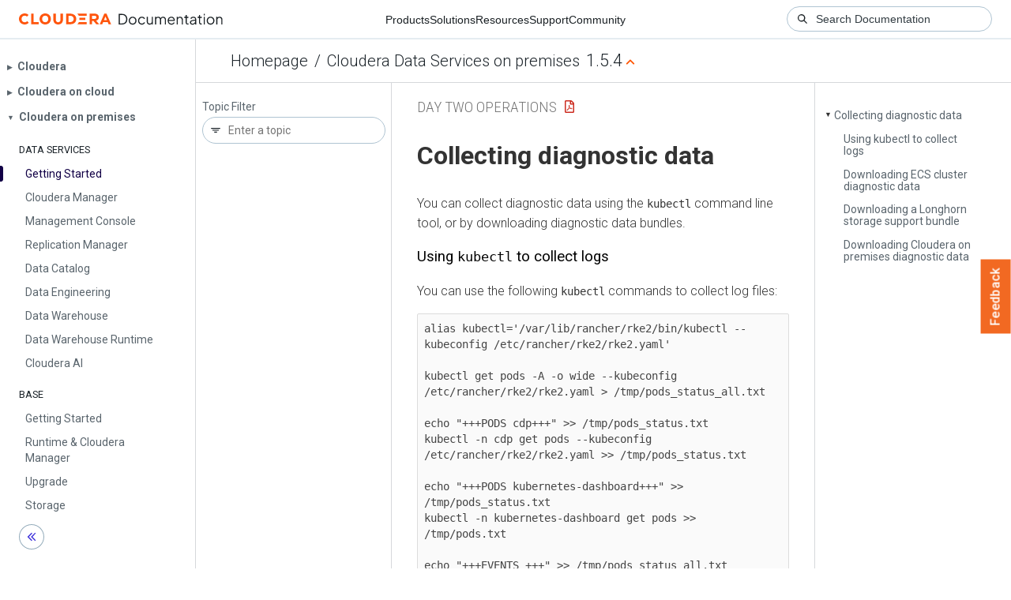

--- FILE ---
content_type: text/html
request_url: https://docs.cloudera.com/cdp-private-cloud-data-services/1.5.4/day-two-operations/topics/cdppvc-day-two-operations-collecting-diagnostic-data.html
body_size: 2274
content:
<!DOCTYPE html><html lang="en"><head><meta http-equiv="Content-Type" content="text/html; charset=UTF-8"><meta charset="UTF-8"><meta name="viewport" content="width=device-width, initial-scale=1, shrink-to-fit=no"><title>Collecting diagnostic data</title><meta name="generator" content="DITA-OT"><meta name="description" content="You can collect diagnostic data using the kubectl command line tool, or by downloading diagnostic data bundles."><meta name="prodname" content="Cloudera on Premises Data Services"><meta name="version" content="1"><meta name="release" content="5"><meta name="modification" content="4"><meta name="rights" content="© 2020–2023, 2023–2024 Cloudera, Inc."><link rel="stylesheet" href="/common/css/main.css"><link rel="alternate" type="application/pdf" href="../cdppvc-data-services-day-two-operations.pdf"></head><body class="hg"><header class="chead"><div class="breadcrumbs"><span class="bread-home"><a href="/"><i class="fas fa-home"></i><span class="text-home">Cloudera Docs</span></a></span><span class="bread-product"></span><span class="bread-version"></span></div></header><main class="cmain"><div class="cpage"><article class="maincontent"><div class="inner-breadcrumbs"></div><div id="content" aria-labelledby="ariaid-title1">
  <h1 class="title topictitle1" id="ariaid-title1">Collecting diagnostic data</h1>
  
  <div class="body conbody"><p class="shortdesc"> You can collect diagnostic data using the <code class="ph codeph">kubectl</code> command line tool,
    or by downloading diagnostic data bundles.</p>
    <section class="section" id="cdppvc-day-two-operations-collecting-diagnostic-data__section_qrg_v52_d1c"><h2 class="title sectiontitle">Using <code class="ph codeph">kubectl</code> to collect logs</h2>
      
      <p class="p">You can use the following <code class="ph codeph">kubectl</code> commands to collect log files:</p>
      <div class="p">
        <pre class="pre codeblock" id="cdppvc-day-two-operations-collecting-diagnostic-data__codeblock_qky_nml_d1c"><code>alias kubectl='/var/lib/rancher/rke2/bin/kubectl --kubeconfig /etc/rancher/rke2/rke2.yaml'

kubectl get pods -A -o wide --kubeconfig /etc/rancher/rke2/rke2.yaml &gt; /tmp/pods_status_all.txt

echo "+++PODS cdp+++" &gt;&gt; /tmp/pods_status.txt
kubectl -n cdp get pods --kubeconfig /etc/rancher/rke2/rke2.yaml &gt;&gt; /tmp/pods_status.txt

echo "+++PODS kubernetes-dashboard+++" &gt;&gt; /tmp/pods_status.txt
kubectl -n kubernetes-dashboard get pods &gt;&gt; /tmp/pods.txt

echo "+++EVENTS +++" &gt;&gt; /tmp/pods_status_all.txt
kubectl get event -n kubernetes-dashboard &gt;&gt; /tmp/pods.txt

kubectl get pods -A | grep -vai 'running' | grep -vai 'completed'</code></pre>
      </div>
      <p class="p">If you see issues with a specific pod, collect the following: </p>
      <div class="p">
        <pre class="pre codeblock" id="cdppvc-day-two-operations-collecting-diagnostic-data__codeblock_yl3_dgz_d1c"><code>kubectl logs &lt;POD_NAME&gt; -n &lt;Namespace&gt; --all-containers=true
kubectl describe pod &lt;POD_NAME&gt; -n &lt;Namespace&gt;
kubectl get events -n &lt;Namespace&gt;</code></pre>
      </div>
    </section>
    <section class="section" id="cdppvc-day-two-operations-collecting-diagnostic-data__section_z1p_2ky_f1c"><h2 class="title sectiontitle">Downloading ECS cluster diagnostic data</h2>
      
      <ol class="ol" id="cdppvc-day-two-operations-collecting-diagnostic-data__ol_zzc_2py_f1c">
        <li class="li">In <span class="ph">Cloudera Manager</span>, click <span class="ph uicontrol">Support</span>, then click
            <span class="ph uicontrol">Send Diagnostic Data</span>. <div class="p">
            <figure class="fig fignone" id="cdppvc-day-two-operations-collecting-diagnostic-data__fig_a1d_2py_f1c">
              <img class="image" id="cdppvc-day-two-operations-collecting-diagnostic-data__image_b1d_2py_f1c" src="../images/cdppvc-day-two-operations-ecs-send-diagnostic-data-menu.png">
            </figure>
          </div><p class="p"></p></li>
        <li class="li">On the Send Diagnostic Data pop-up, select <span class="ph uicontrol">Collect Diagnostic Data
            only</span>, then click <span class="ph uicontrol">Collect Diagnostic Data</span>.<div class="p">
            <figure class="fig fignone" id="cdppvc-day-two-operations-collecting-diagnostic-data__fig_e1d_2py_f1c">
              <img class="image" id="cdppvc-day-two-operations-collecting-diagnostic-data__image_f1d_2py_f1c" src="../images/cdppvc-day-two-operations-ecs-send-diagnostic-data-popup.png">
            </figure>
          </div></li>
        <li class="li">The Collect Diagnostic Data Globally pop-up displays the data collection progress. <div class="p">
            <figure class="fig fignone" id="cdppvc-day-two-operations-collecting-diagnostic-data__fig_g1d_2py_f1c">
              <img class="image" id="cdppvc-day-two-operations-collecting-diagnostic-data__image_h1d_2py_f1c" src="../images/cdppvc-day-two-operations-ecs-collect-diagnostic-data-progress.png">
            </figure>
          </div></li>
        <li class="li">When the data collection process is complete, click <span class="ph uicontrol">Download</span> to
          download the ECS cluster diagnostic data. <div class="p">
            <figure class="fig fignone" id="cdppvc-day-two-operations-collecting-diagnostic-data__fig_i1d_2py_f1c">
              <img class="image" id="cdppvc-day-two-operations-collecting-diagnostic-data__image_j1d_2py_f1c" src="../images/cdppvc-day-two-operations-ecs-collect-diagnostic-data-complete.png">
            </figure>
          </div></li>
      </ol>
      <p class="p"><strong class="ph b">See also:</strong>
        <a class="xref" href="https://docs.cloudera.com/cloudera-manager/7.13.1/monitoring-and-diagnostics/topics/cm-log-support-ecs-cluster.html" target="_blank" rel="external noopener">Log support in Cloudera Manager for ECS cluster</a></p>
    </section>
    <section class="section" id="cdppvc-day-two-operations-collecting-diagnostic-data__section_xmk_wjy_f1c"><h2 class="title sectiontitle">Downloading a Longhorn storage support bundle</h2>
      
      <p class="p">For suspected storage issues, you can use the ECS Storage UI to download a Longhorn support
        bundle.</p>
      <div class="p">
        <aside class="note note"><div class="admon-title-text">note</div><div class="admon-text">
          <p class="p">The Longhorn bundle is included in the <span class="ph">Cloudera Manager</span> bundle. If
            you have already collected the <span class="ph">Cloudera Manager</span> bundle, there is no
            need to download the Longhorn bundle. Also, if the Longhorn UI is down, you can collect
            the <span class="ph">Cloudera Manager</span> bundle as an alternative. </p>
        </div></aside>
      </div>
      <ol class="ol" id="cdppvc-day-two-operations-collecting-diagnostic-data__ol_fnv_s4y_f1c">
        <li class="li">In <span class="ph">Cloudera Manager</span>, click <span class="ph uicontrol">ECS</span>, then select
            <span class="ph uicontrol">Web UI &gt; Storage UI</span>.<div class="p">
            <figure class="fig fignone" id="cdppvc-day-two-operations-collecting-diagnostic-data__fig_ink_wjy_f1c">
              <img class="image" id="cdppvc-day-two-operations-collecting-diagnostic-data__image_jnk_wjy_f1c" src="../images/cdppvc-day-two-operations-ecs-storage-ui-menu.png">
            </figure>
          </div></li>
        <li class="li">Click <span class="ph uicontrol">Generate Support Bundle</span> at the bottom of the Longhorn
          storage UI. <div class="p">
            <figure class="fig fignone" id="cdppvc-day-two-operations-collecting-diagnostic-data__fig_knk_wjy_f1c">
              <img class="image" id="cdppvc-day-two-operations-collecting-diagnostic-data__image_lnk_wjy_f1c" src="../images/cdppvc-day-two-operations-ecs-longhorn-storage-ui-generate-support-bundle.png">
            </figure>
          </div></li>
        <li class="li">On the Generate Support Bundle pop-up, enter a description (Issue URL is optional), then
          click <span class="ph uicontrol">OK</span> to download the Longhorn storage support bundle.<div class="p">
            <figure class="fig fignone" id="cdppvc-day-two-operations-collecting-diagnostic-data__fig_mnk_wjy_f1c">
              <img class="image" id="cdppvc-day-two-operations-collecting-diagnostic-data__image_nnk_wjy_f1c" src="../images/cdppvc-day-two-operations-ecs-longhorn-storage-ui-generate-support-bundle-popup.png">
            </figure>
          </div></li>
      </ol>
    </section>
    <section class="section" id="cdppvc-day-two-operations-collecting-diagnostic-data__section_rl4_rml_d1c"><h2 class="title sectiontitle">Downloading <span class="ph">Cloudera on premises</span> diagnostic data</h2>
      
      <ol class="ol" id="cdppvc-day-two-operations-collecting-diagnostic-data__ol_m4p_h4y_f1c">
        <li class="li">To access the Management Console, click <span class="ph uicontrol">Data Services</span> in Cloudera
          Manager, then click <span class="ph uicontrol">Open CDP Private Cloud Data Services</span>, and then
          select <span class="ph uicontrol">Management Console</span>. <div class="p">
            <figure class="fig fignone" id="cdppvc-day-two-operations-collecting-diagnostic-data__fig_af2_xlz_d1c">
              <img class="image" id="cdppvc-day-two-operations-collecting-diagnostic-data__image_bf2_xlz_d1c" src="../images/cdppvc-day-two-operations-ecs-open-data-services.png">
            </figure>
          </div><div class="p">
            <figure class="fig fignone" id="cdppvc-day-two-operations-collecting-diagnostic-data__fig_bjv_3pz_d1c">
              <img class="image" id="cdppvc-day-two-operations-collecting-diagnostic-data__image_cjv_3pz_d1c" src="../images/cdppvc-day-two-operations-ecs-open-management-console.png">
            </figure>
          </div></li>
        <li class="li">To download a diagnostic bundle, click <span class="ph uicontrol">Administration</span>, then click
            <span class="ph uicontrol">Collect and Send Diagnostic Data</span>.<div class="p">
            <figure class="fig fignone" id="cdppvc-day-two-operations-collecting-diagnostic-data__fig_abm_l4y_f1c">
              <img class="image" id="cdppvc-day-two-operations-collecting-diagnostic-data__image_bbm_l4y_f1c" src="../images/cdppvc-day-two-operations-ecs-collect-and-send-diagnostic-data-button.png">
            </figure>
          </div></li>
        <li class="li">On the Collect and Send Diagnostic Data pop-up, specify the duration, scope, and a size
          limit for the data, then click <span class="ph uicontrol">Collect and Send Diagnostic Data</span>.<div class="p">
            <figure class="fig fignone" id="cdppvc-day-two-operations-collecting-diagnostic-data__fig_xnb_shz_d1c">
              <img class="image" id="cdppvc-day-two-operations-collecting-diagnostic-data__image_ynb_shz_d1c" src="../images/cdppvc-day-two-operations-ecs-collect-and-send-diagnostic-data-popup.png">
            </figure>
          </div></li>
        <li class="li">When the data collection process is complete, the .zip download file appears on the
          Diagnostic Data page. <div class="p">
            <figure class="fig fignone" id="cdppvc-day-two-operations-collecting-diagnostic-data__fig_rxq_33z_d1c">
              <img class="image" id="cdppvc-day-two-operations-collecting-diagnostic-data__image_sxq_33z_d1c" src="../images/cdppvc-day-two-operations-ecs-collect-and-send-diagnostic-data-download-file.png">
            </figure>
          </div></li>
      </ol>
      <p class="p"><strong class="ph b">See also:</strong>
        <a class="xref" href="https://docs.cloudera.com/management-console/1.5.4/private-cloud-administration/topics/mc-private-cloud-working-diagnostic-data.html" target="_blank" rel="external noopener">Working with Cloudera Private Cloud diagnostic
        data</a></p>
    </section>
  </div>
</div></article></div><aside class="pubmenu"></aside></main><div class="logo"><a href="http://www.cloudera.com/"><img src="/common/img/cloudera_short_logo.png"></a></div><nav class="product-drawer"><div class="full-logo"><a href="http://www.cloudera.com/"><img src="/common/img/cloudera.png"></a></div></nav><footer></footer><script src="/common/js/main.js"></script></body></html>